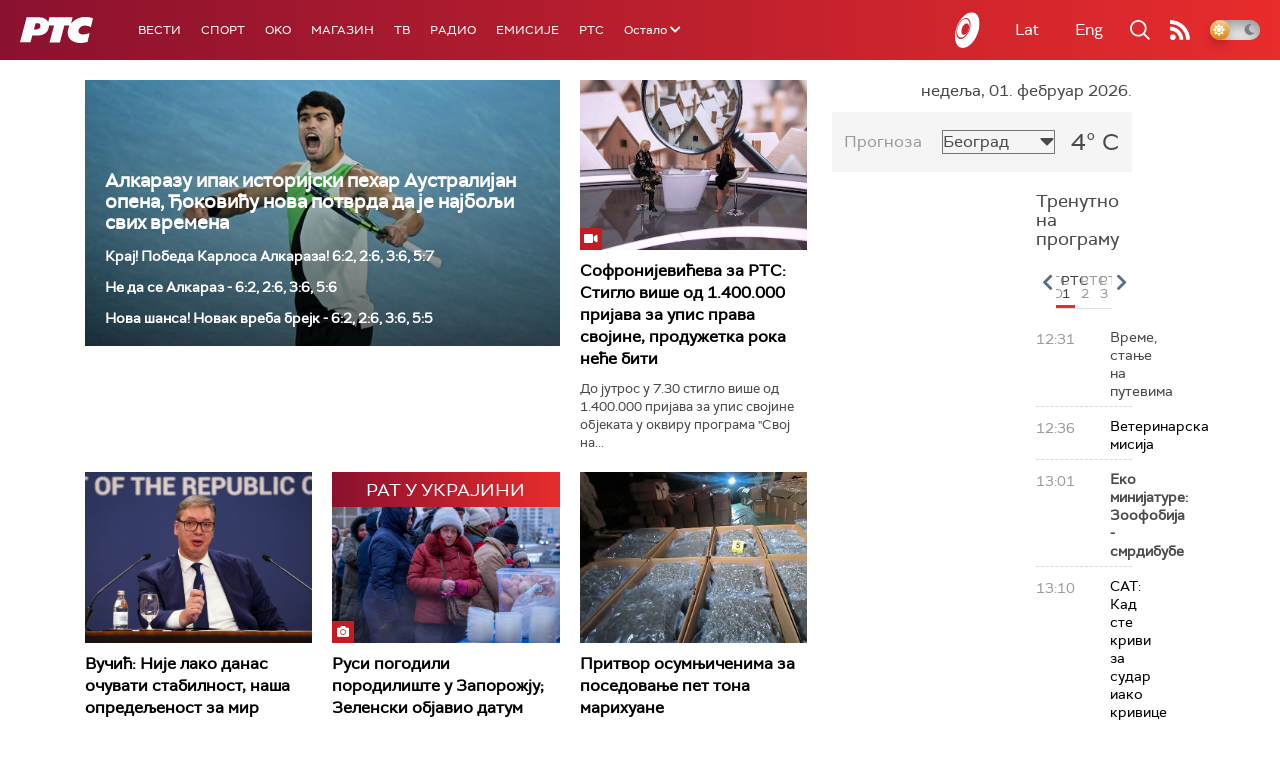

--- FILE ---
content_type: text/html;charset=UTF-8
request_url: https://www.rts.rs/ajax/epsilonScheme.jsp?itemId=&name=rts1
body_size: 529
content:






<div id="programList">
    
        <div class="programRow">
            <div class="time ColorOstalo">
                <span>12:31</span>
            </div>
            <div class="name ">
                
                
                    <span style="">Време, стање на путевима</span>
                
            </div>
        </div>
    
        <div class="programRow">
            <div class="time ColorOstalo">
                <span>12:36</span>
            </div>
            <div class="name ">
                
                    <a href="/tv/rts1/5874406/veterinarska-misija.html">
                        <span style="">Ветеринарска мисија</span>
                    </a>
                
                
            </div>
        </div>
    
        <div class="programRow">
            <div class="time ColorOstalo">
                <span>13:01</span>
            </div>
            <div class="name current">
                
                
                    <span style="">Еко минијатуре: Зоофобија - смрдибубе</span>
                
            </div>
        </div>
    
        <div class="programRow">
            <div class="time ColorOstalo">
                <span>13:10</span>
            </div>
            <div class="name ">
                
                    <a href="/tv/rts1/5877708/kad-ste-krivi-za-sudar-iako-krivice-nema.html">
                        <span style="">САТ: Кад сте криви за судар иако кривице нема?</span>
                    </a>
                
                
            </div>
        </div>
    
        <div class="programRow">
            <div class="time ColorOstalo">
                <span>13:56</span>
            </div>
            <div class="name ">
                
                
                    <span style="">Гастрономад</span>
                
            </div>
        </div>
    
</div>

<div class="programListFull">
    <a href="/tv/rts1/broadcast.html"> 
        Програмска шема за данас
    </a>
</div>

--- FILE ---
content_type: text/html;charset=UTF-8
request_url: https://www.rts.rs/ajax/epsilonScheme.jsp?itemId=&name=rts-drama
body_size: 389
content:






<div id="programList">
    
        <div class="programRow">
            <div class="time ColorOstalo">
                <span>12:51</span>
            </div>
            <div class="name current">
                
                
                    <span style="">Војна академија, 23. еп. (R)</span>
                
            </div>
        </div>
    
        <div class="programRow">
            <div class="time ColorOstalo">
                <span>13:51</span>
            </div>
            <div class="name ">
                
                
                    <span style="">Јужни ветар, 13-14 (R)</span>
                
            </div>
        </div>
    
        <div class="programRow">
            <div class="time ColorOstalo">
                <span>14:52</span>
            </div>
            <div class="name ">
                
                
                    <span style="">Јужни ветар, 14-14 (R)</span>
                
            </div>
        </div>
    
        <div class="programRow">
            <div class="time ColorOstalo">
                <span>16:01</span>
            </div>
            <div class="name ">
                
                
                    <span style="">Јужни ветар на граици, 1-12 (R)</span>
                
            </div>
        </div>
    
        <div class="programRow">
            <div class="time ColorOstalo">
                <span>17:01</span>
            </div>
            <div class="name ">
                
                
                    <span style="">Мирис кише на Балкану, 13-14 (R)</span>
                
            </div>
        </div>
    
</div>

<div class="programListFull">
    <a href="/tv/rts-drama/broadcast.html"> 
        Програмска шема за данас
    </a>
</div>

--- FILE ---
content_type: text/html; charset=utf-8
request_url: https://www.google.com/recaptcha/api2/aframe
body_size: 266
content:
<!DOCTYPE HTML><html><head><meta http-equiv="content-type" content="text/html; charset=UTF-8"></head><body><script nonce="hfTZ-3g4uYUyJegt48PeSg">/** Anti-fraud and anti-abuse applications only. See google.com/recaptcha */ try{var clients={'sodar':'https://pagead2.googlesyndication.com/pagead/sodar?'};window.addEventListener("message",function(a){try{if(a.source===window.parent){var b=JSON.parse(a.data);var c=clients[b['id']];if(c){var d=document.createElement('img');d.src=c+b['params']+'&rc='+(localStorage.getItem("rc::a")?sessionStorage.getItem("rc::b"):"");window.document.body.appendChild(d);sessionStorage.setItem("rc::e",parseInt(sessionStorage.getItem("rc::e")||0)+1);localStorage.setItem("rc::h",'1769947567630');}}}catch(b){}});window.parent.postMessage("_grecaptcha_ready", "*");}catch(b){}</script></body></html>